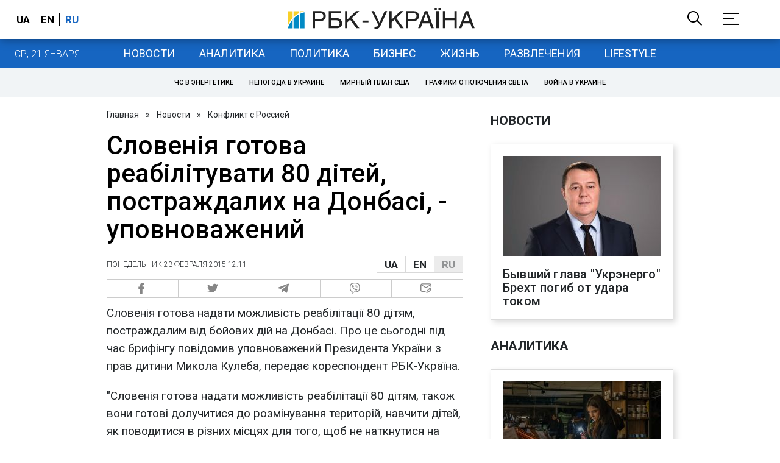

--- FILE ---
content_type: application/javascript; charset=utf-8
request_url: https://fundingchoicesmessages.google.com/f/AGSKWxXashdpWumdFOA_6blGaeK71B5kVmk4K0m_GcIW--stMCLPkJHpCL2eA9vcE03WiOBak-vDk12bZr9jMCe1GHywlUa5mEtYD5s6m0KuKCC1puafRDBV7R7tV7g5FGa5u6V8pc3rv47kTA3Lm-N3v3pLh-fCcHP0ASdRan_33n0zim5TwktWkiTUWA==/_/468x80-/layer.php?bid=/doubleclickads?/728_90_/adchoices.
body_size: -1292
content:
window['9831a9a8-acee-45d1-9cec-bc3ff06e84c4'] = true;